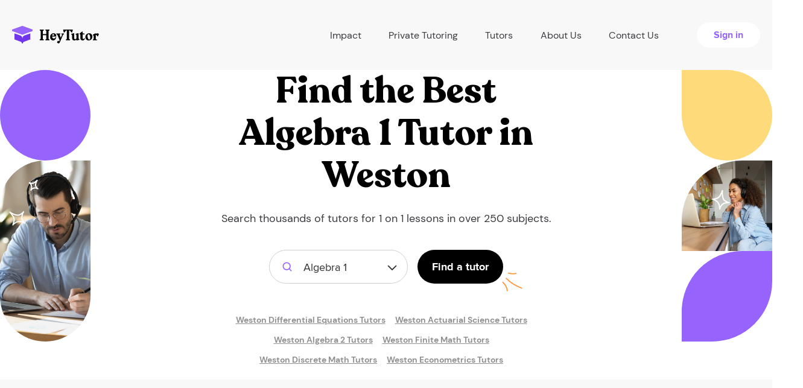

--- FILE ---
content_type: image/svg+xml
request_url: https://heytutor.com/assets/b270b13f/img/sign-up-page/tutor-card-icons/tutor-card-icon-time.svg
body_size: -208
content:
<svg width="18" height="18" fill="none" xmlns="http://www.w3.org/2000/svg"><path d="M9.001.668C4.418.668.668 4.418.668 9.001c0 4.584 3.75 8.334 8.333 8.334 4.584 0 8.334-3.75 8.334-8.334 0-4.583-3.75-8.333-8.334-8.333zm1.667 11.417c-.417.25-.917.083-1.167-.334l-1.25-2.333c-.083-.167-.083-.25-.083-.417V4.835c0-.5.333-.834.833-.834.5 0 .834.334.834.834V8.75L11 10.918c.167.417.084.917-.333 1.167z" fill="#9663FC"/></svg>

--- FILE ---
content_type: image/svg+xml
request_url: https://heytutor.com/assets/b270b13f/img/sign-up-page/tutor-card-icons/tutor-card-icon-education.svg
body_size: -136
content:
<svg width="20" height="16" fill="none" xmlns="http://www.w3.org/2000/svg"><path d="M0 5.375l3.892 1.728 1.745.777L10 9.816l4.363-1.938 1.745-.776.873-.384v4.764h1.745v-5.54L20 5.374 10 .934 0 5.375z" fill="#9663FC"/><path d="M15.63 14.007l.479-.236V9.016l-6.108 2.713-6.108-2.713v4.755l.48.236a12.609 12.609 0 0 0 11.256 0z" fill="#9663FC"/></svg>

--- FILE ---
content_type: image/svg+xml
request_url: https://heytutor.com/assets/b270b13f/img/footer-arrow.svg
body_size: -270
content:
<svg width="18" height="12" fill="none" xmlns="http://www.w3.org/2000/svg"><path d="M16.03 1.5l.97.97-8 8.03-8-8.03.965-.97L9 8.555 16.03 1.5z" fill="#3C3D40" stroke="#3C3D40"/></svg>

--- FILE ---
content_type: image/svg+xml
request_url: https://heytutor.com/assets/b270b13f/img/sign-up-page/tutor-card-icons/tutor-card-icon-location.svg
body_size: -130
content:
<svg width="16" height="18" fill="none" xmlns="http://www.w3.org/2000/svg"><path d="M8.026.668a7.12 7.12 0 0 1 5 2.075 6.998 6.998 0 0 1 2.059 4.975v.042c-.05 2.525-1.467 4.85-3.234 6.666a18.43 18.43 0 0 1-3.316 2.7.87.87 0 0 1-1.125 0 18.335 18.335 0 0 1-4.659-4.341A9.006 9.006 0 0 1 .918 7.66c.017-3.875 3.2-7 7.108-6.992zm0 4.942a2.228 2.228 0 0 0-2.241 2.225c0 1.217.983 2.2 2.216 2.216h.025c.592 0 1.159-.225 1.575-.633.434-.425.676-.99.676-1.583 0-1.234-1.009-2.225-2.25-2.225z" fill="#9663FC"/></svg>

--- FILE ---
content_type: image/svg+xml
request_url: https://heytutor.com/assets/b270b13f/img/book-icon.svg
body_size: 276
content:
<svg width="12" height="11" viewBox="0 0 12 11" xmlns="http://www.w3.org/2000/svg"><title>Combined Shape</title><path d="M0 5.406v4.092c0 .349.147.496.491.496 1.302 0 2.604.002 3.905-.002a.26.26 0 0 1 .237.12 1.692 1.692 0 0 0 2.751-.04c.045-.065.097-.078.168-.078h3.955c.325 0 .48-.15.48-.48V1.266c0-.311-.158-.465-.47-.467h-.575c-.158 0-.162.003-.162.159l-.001 2.782v4.18c0 .313-.153.466-.468.466-.429.001-.857-.006-1.285.002-.682.011-1.35.1-1.983.379a2.27 2.27 0 0 0-.743.515c-.16.169-.421.194-.582.027-.561-.58-1.284-.771-2.046-.872-.666-.089-1.337-.04-2.005-.05a.51.51 0 0 1-.316-.094c-.117-.09-.146-.214-.146-.354.002-1.418.001-2.837.001-4.255V.978C1.206.8 1.205.8 1.023.8H.487C.157.8 0 .95 0 1.276v4.13zM1.996 3.8v3.606c0 .192 0 .195.192.193.616-.007 1.23-.002 1.84.098.499.083.981.22 1.433.454.135.07.14.067.14-.089V2.448c0-.366-.002-.732 0-1.098a.41.41 0 0 0-.063-.223c-.386-.64-.96-.98-1.694-1.076C3.268-.024 2.69.014 2.113.001c-.123-.003-.117.074-.117.156V3.8zm7.995 0V.184c0-.18 0-.181-.178-.18-.378 0-.757-.008-1.135.004C8.24.022 7.807.075 7.4.256c-.443.198-.756.534-.992.949-.026.046-.022.096-.022.146l.001 6.699c0 .171.001.172.15.095.576-.294 1.193-.432 1.83-.5.485-.053.97-.045 1.457-.047.164 0 .167-.002.167-.167V3.8z" fill="#999" fill-rule="evenodd"/></svg>

--- FILE ---
content_type: image/svg+xml
request_url: https://heytutor.com/assets/b270b13f/img/ht-logo-header.svg
body_size: 1321
content:
<svg width="880" height="162" fill="none" xmlns="http://www.w3.org/2000/svg"><path d="M208.267 33.441L110.489.978C106.685-.318 102.073-.33 98.586.966L0 33.44v13.773S94.356 78.2 98.756 79.689c4.4 1.487 7.822 1.34 11.733 0 3.911-1.34 97.778-32.475 97.778-32.475V33.44z" fill="#9663FC"/><path d="M184.801 68.856S134.934 84.6 122.223 89.52c-12.711 4.919-16.622 16.717-16.622 23.603v3.935h-1.956v-3.935c0-6.886-3.91-18.691-16.622-23.61-12.711-4.918-62.578-20.657-62.578-20.657v56.073s55.734 18.69 63.556 21.149c7.822 2.46 11.733 9.346 11.733 15.248h9.778c0-5.902 3.976-12.788 11.733-15.248 7.757-2.459 63.556-21.149 63.556-21.149V68.856z" fill="#7034EA"/><path d="M372.177 43.964l7.563-3.27-1.081-7.192h-40.243l-1.08 7.192 7.454 3.215.108.055c1.621.599 2.593 1.689 2.593 5.448v26.536h-35.598v-26.59c0-3.76.919-4.85 2.593-5.449l7.563-3.27-1.081-7.192h-40.243l-1.08 7.193 7.454 3.215.108.054c1.621.6 2.593 1.69 2.593 5.449v67.075c0 3.76-.918 4.85-2.593 5.449l-7.562 3.269 1.08 7.465h40.243l1.081-7.192-7.455-3.215-.108-.054c-1.62-.6-2.593-1.69-2.593-5.449V85.647h35.598v31.113c0 3.76-.918 4.85-2.593 5.449l-7.562 3.269 1.08 7.193h40.243l1.081-7.193-7.455-3.214-.108-.055c-1.62-.599-2.593-1.689-2.593-5.449V49.358c0-3.705.973-4.795 2.593-5.394zM440.617 104.009c-4.321 8.445-10.101 12.587-17.664 12.587-12.856 0-16.421-10.953-17.285-18.908h41.81v-2.125c0-9.699-2.863-17.055-8.535-21.904-4.592-3.924-10.912-5.994-18.258-5.994-8.913 0-17.664 3.27-24.038 8.881-7.185 6.376-11.02 15.257-11.02 25.61 0 9.536 3.079 17.6 8.967 23.376 6.428 6.32 14.801 8.554 20.689 8.554h.54c15.611 0 26.415-9.644 31.222-27.898l.595-2.179-6.321-1.417-.702 1.417zm-34.679-14.603c1.026-9.1 4.969-13.731 11.884-13.731 3.295 0 7.724 1.47 9.021 13.73h-20.905zM499.929 69.139l-1.243 6.157 5.996 2.997.108.054c1.837.818 1.837 1.417 1.837 1.744 0 .436-.162 1.035-.648 1.907l-12.478 26.863-11.182-26.754-.054-.109c-.432-.872-.648-1.471-.648-1.907 0-.327 0-.98 1.674-1.798l5.996-2.997-1.242-6.157h-38.947l-1.243 6.266 6.645 2.997c2.376 1.09 4.159 2.888 5.51 5.558l21.715 48.876-4.538 10.08-8.967-5.612h-3.727l-10.317 15.257 5.617 4.086c4.322 3.215 7.077 4.686 11.182 4.686 5.51 0 9.291-2.561 11.83-8.064l32.897-69.2c1.567-2.888 2.701-4.469 4.97-5.613l6.59-2.942-1.243-6.266h-26.09v-.11zM580.201 121.88c-1.62-.599-2.593-1.689-2.593-5.449l-.091-74.429h8.967l15.449 18.472 5.996.98 7.239-23.212-1.081-4.795H518.53l-1.081 4.795 7.239 23.212 5.996-.98 15.503-18.472h8.967l.091 74.484c0 3.759-.918 4.849-2.593 5.449l-7.671 3.323 1.621 7.138h40.081l1.081-7.192-7.455-3.215-.108-.109z" fill="#000"/><path d="M673.921 67.394h-4.322l-24.956 5.176-1.458 4.469 9.507 6.266v31.875l-3.727 3.052c-4.052 3.215-6.915 4.413-10.588 4.413-4.7 0-8.967-1.253-8.967-16.455V67.667h-4.321l-24.957 5.176-1.458 4.468 9.507 6.266V113.164c.81 14.276 8.157 21.196 22.525 21.196 7.509 0 14.531-2.561 20.905-7.628l1.081-.872v7.956h4.321l24.957-5.177 1.458-4.468-9.507-6.266V67.394zM731.883 114.582c-2.052 3.923-5.24 5.994-9.183 5.994-2.539 0-8.373-.872-8.373-8.718v-33.62h19.555v-9.1h-19.555V51.702h-4.807l-25.821 18.472v3.868l9.075 7.138v34.71c0 11.006 8.805 18.471 21.986 18.471 11.235 0 19.176-5.83 23.551-17.382l.865-2.288-6.537-1.471-.756 1.362zM781.416 67.665c-25.118 0-38.73 17.763-38.73 34.491 0 8.664 3.457 17.055 9.453 22.994 5.888 5.83 13.558 8.882 22.201 8.882h.594c25.119 0 38.731-17.763 38.731-34.491 0-8.337-3.079-16.238-8.697-22.123-5.996-6.266-14.314-9.753-23.552-9.753zm10.372 42.228c0 5.94-1.351 15.857-10.372 15.857-9.129 0-16.907-15.421-16.907-33.62 0-5.94 1.35-15.856 10.371-15.856 9.183 0 16.908 15.366 16.908 33.619zM875.841 72.351c-2.484-1.907-6.536-4.087-11.722-4.087-6.536 0-11.451 3.052-16.043 6.485v-6.485h-4.591l-25.173 12.86v4.086l8.535 6.594v27.571c0 2.833-.648 3.541-2.755 4.631l-6.59 2.943 1.242 6.266h40.892l1.296-6.539-10.371-2.779c-2.431-.708-2.431-.926-2.431-4.522V84.829c1.945-1.526 3.295-2.343 4.97-3.16l11.344 13.622 4.861 1.09 10.696-21.197-4.16-2.833z" fill="#000"/></svg>

--- FILE ---
content_type: image/svg+xml
request_url: https://heytutor.com/assets/b270b13f/img/search-icon.svg
body_size: -261
content:
<svg width="24" height="24" fill="none" xmlns="http://www.w3.org/2000/svg"><path d="M20.71 19.29l-3.4-3.39A7.92 7.92 0 0 0 19 11a8 8 0 1 0-8 8 7.92 7.92 0 0 0 4.9-1.69l3.39 3.4a1.002 1.002 0 0 0 1.639-.325 1 1 0 0 0-.219-1.095zM5 11a6 6 0 1 1 12 0 6 6 0 0 1-12 0z" fill="#9663FC"/></svg>

--- FILE ---
content_type: image/svg+xml
request_url: https://heytutor.com/assets/2cb0b60a/img/homepage/button-arrow.svg
body_size: -270
content:
<svg width="16" height="16" fill="none" xmlns="http://www.w3.org/2000/svg"><path fill-rule="evenodd" clip-rule="evenodd" d="M8.034 0L16 8l-7.966 8-1.303-1.297 5.76-5.784H0V7.081h12.491l-5.76-5.784L8.034 0z" fill="#fff"/></svg>

--- FILE ---
content_type: image/svg+xml
request_url: https://heytutor.com/assets/b270b13f/img/menu-arrow-icon.svg
body_size: -263
content:
<svg width="24" height="24" fill="none" xmlns="http://www.w3.org/2000/svg"><rect x="2" y="2" width="20" height="20" rx="10" fill="#000"/><path fill-rule="evenodd" clip-rule="evenodd" d="M12.017 8L16 12l-3.983 4-.651-.648 2.88-2.893H8v-.918h6.246l-2.88-2.893.65-.648z" fill="#fff"/></svg>